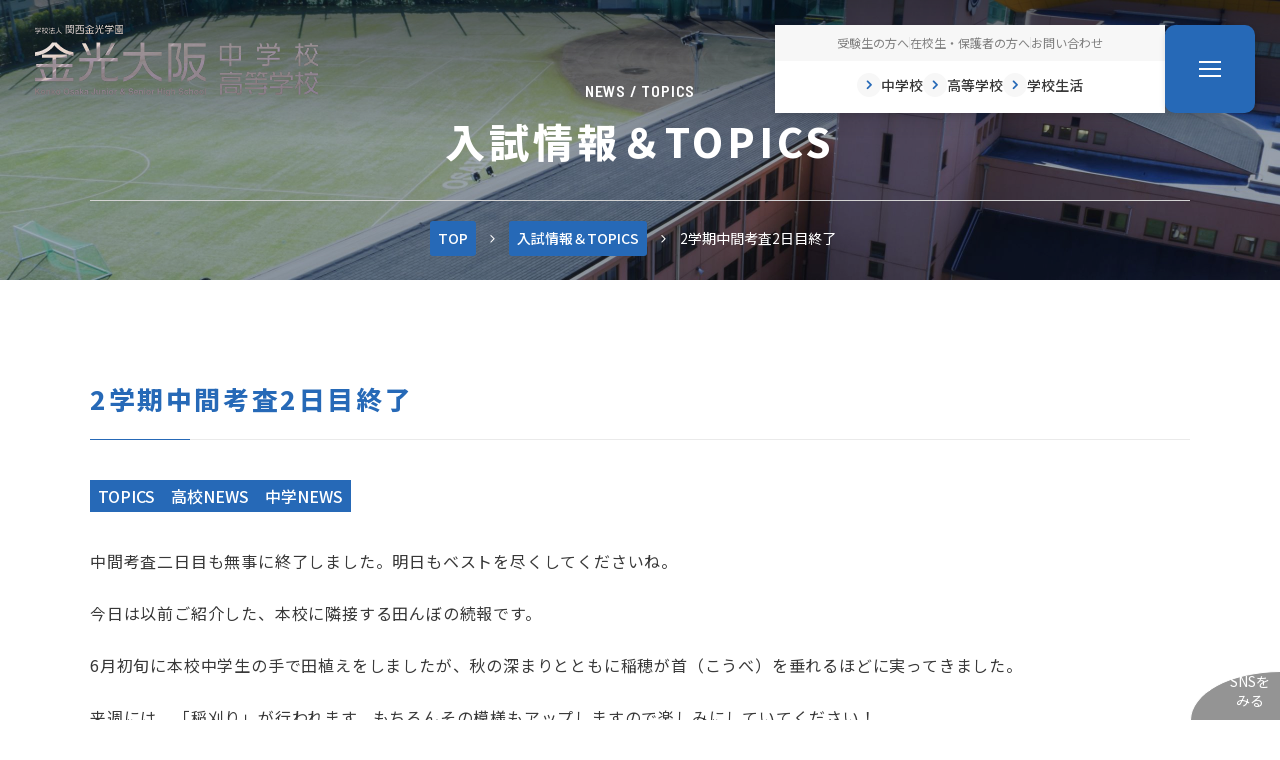

--- FILE ---
content_type: text/html; charset=UTF-8
request_url: https://www.kohs.ed.jp/topics/34927/
body_size: 18136
content:
<!DOCTYPE html>
<html lang="ja">
<head>
<meta charset="UTF-8">
<meta name="viewport" content="width=device-width, initial-scale=1" />
<link rel="preconnect" href="https://fonts.googleapis.com">
<link rel="preconnect" href="https://fonts.gstatic.com" crossorigin>
<link href="https://fonts.googleapis.com/css2?family=Noto+Sans+JP:wght@100..900&family=Noto+Serif+JP:wght@500&family=Barlow+Semi+Condensed:wght@100;300;400;500;600;700&family=Roboto&display=swap" rel="stylesheet">
<link rel="dns-prefetch" href="//cdn.jsdelivr.net">
<link rel="stylesheet" href="https://cdn.jsdelivr.net/npm/destyle.css@4/destyle.min.css">
<link rel="stylesheet" href="https://cdn.jsdelivr.net/npm/swiper@8/swiper-bundle.min.css">
<link rel="stylesheet" href="https://unpkg.com/scroll-hint@latest/css/scroll-hint.css">
<link rel="stylesheet" href="/wp-content/themes/konko-osaka_2025/css/bootstrap_custom.css">
<!-- Google Tag Manager -->
<script>(function(w,d,s,l,i){w[l]=w[l]||[];w[l].push({'gtm.start':new Date().getTime(),event:'gtm.js'});var f=d.getElementsByTagName(s)[0],j=d.createElement(s),dl=l!='dataLayer'?'&l='+l:'';j.async=true;j.src='https://www.googletagmanager.com/gtm.js?id='+i+dl;f.parentNode.insertBefore(j,f);})(window,document,'script','dataLayer','GTM-W3HJ8LB');</script>
<!-- End Google Tag Manager -->
<title>2学期中間考査2日目終了　  &#8211;  金光大阪中学校・高等学校</title>
<meta name='robots' content='max-image-preview:large' />
<style>img:is([sizes="auto" i], [sizes^="auto," i]) { contain-intrinsic-size: 3000px 1500px }</style>
<link rel='stylesheet' id='icomoon-css' href='/wp-content/themes/konko-osaka_2025/font/icomoon/style.css?ver=1760377066' type='text/css' media='all' />
<link rel='stylesheet' id='style-css' href='/wp-content/themes/konko-osaka_2025/css/style.css?ver=1761677188' type='text/css' media='all' />
<link rel='stylesheet' id='style2-css' href='/wp-content/themes/konko-osaka_2025/css/style2.css?ver=1766734114' type='text/css' media='all' />
<link rel="canonical" href="https://www.kohs.ed.jp/topics/34927/" />
<link rel='shortlink' href='https://www.kohs.ed.jp/?p=34927' />
<link rel="icon" href="https://www.kohs.ed.jp/wp-content/uploads/2020/08/favicon.png" sizes="32x32" />
<link rel="icon" href="https://www.kohs.ed.jp/wp-content/uploads/2020/08/favicon.png" sizes="192x192" />
<link rel="apple-touch-icon" href="https://www.kohs.ed.jp/wp-content/uploads/2020/08/favicon.png" />
<meta name="msapplication-TileImage" content="https://www.kohs.ed.jp/wp-content/uploads/2020/08/favicon.png" />
</head>
<body class="post-type_topics postid-34927 single single-topics singular topics-template-default wp-singular wp-theme-konko-osaka_2025">
<!-- Google Tag Manager (noscript) -->
<noscript><iframe src="https://www.googletagmanager.com/ns.html?id=GTM-W3HJ8LB" height="0" width="0" style="display:none;visibility:hidden"></iframe></noscript>
<!-- End Google Tag Manager (noscript) -->
<div id="site">
<div class="header__logo">
<a href="/" rel="home">
<img src="/wp-content/themes/konko-osaka_2025/img/title.svg" alt="金光大阪中学校・高等学校">
</a>
</div>
<div class="header__nav">
<div class="navbox">
<ul class="contact_links">
<li><a href="/exam/">受験生の方へ</a></li>
<li><a href="/students-and-parents/">在校生・保護者の方へ</a></li>
<li><a href="/contact/">お問い合わせ</a></li>
</ul>
<ul class="cat_links">
<li><a class="circle-chevron-right" href="/guidance-junior/">中学校</a></li>
<li><a class="circle-chevron-right" href="/guidance-high/">高等学校</a></li>
<li><a class="circle-chevron-right" href="/school-life/">学校生活</a></li>
</ul>
</div>
<a href="/exam/">
<div class="applicant btnbox">
<span class="icon-pencil"></span>
<p>受験生の<br>方へ</p>
</div>
</a>
<div class="header__hamburger btnbox">
<div class="header__hamburger-button">
<span class="bar"></span>
<span class="bar"></span>
<span class="bar"></span>
</div>
</div>
</div>
<div id="site__body">
<div class="block page__header narrow">
<div class="cover_image">
<img src="/wp-content/themes/konko-osaka_2025/img/page/cover.jpg" alt="">
</div>
<div class="inner">
<div class="page_title">
<p class="en">NEWS / TOPICS</p>
<h1 class="ja">入試情報＆TOPICS</h1>
</div>
<div class="topic_path">
<ol itemscope itemtype="https://schema.org/BreadcrumbList"><li itemprop="itemListElement" itemscope itemtype="https://schema.org/ListItem"><a itemscope itemtype="https://schema.org/WebPage" itemprop="item" itemid="https://www.kohs.ed.jp" href="https://www.kohs.ed.jp"><span itemprop="name">TOP</span></a><meta itemprop="position" content="1"></li><li itemprop="itemListElement" itemscope itemtype="https://schema.org/ListItem"><a itemscope itemtype="https://schema.org/WebPage" itemprop="item" itemid="/topics/" href="/topics/"><span itemprop="name">入試情報＆TOPICS</span></a><meta itemprop="position" content="2"></li><li itemprop="itemListElement" itemscope itemtype="https://schema.org/ListItem"><span itemprop="name">2学期中間考査2日目終了　</span></a><meta itemprop="position" content="3"></li></ol>            </div>
</div>
</div>
<article id="post-34927" class="page post-34927 topics type-topics status-publish hentry topics_category-topics topics_category-news-hs topics_category-news-jh">
<div class="block page__body">
<div class="inner article__header">
<h1 class="article_title">2学期中間考査2日目終了　</h1>
<div class="article_meta">
<ul class="article_category">
<li>TOPICS</li>
<li>高校NEWS</li>
<li>中学NEWS</li>
</ul>
</div>
</div>
<div class="inner article__contents entry-content">
<p>中間考査二日目も無事に終了しました。明日もベストを尽くしてくださいね。</p>
<p>今日は以前ご紹介した、本校に隣接する田んぼの続報です。</p>
<p>6月初旬に本校中学生の手で田植えをしましたが、秋の深まりとともに稲穂が首（こうべ）を垂れるほどに実ってきました。</p>
<p>来週には、「稲刈り」が行われます。もちろんその模様もアップしますので楽しみにしていてください！</p>
<p>&nbsp;</p>
<p>&nbsp;</p>
<p><img fetchpriority="high" decoding="async" class="aligncenter size-medium wp-image-34928" src="https://www.kohs.ed.jp/wp-content/uploads/2022/10/002-338x450.jpg" alt="" width="338" height="450" /> <img decoding="async" class="aligncenter size-medium wp-image-34929" src="https://www.kohs.ed.jp/wp-content/uploads/2022/10/003-338x450.jpg" alt="" width="338" height="450" /></p>
</div>
</div>
<div class="block page__footer article__footer">
<div class="inner">
<a class="golist" href="/topics/">TOPICS一覧へ</a>
</div>
</div>
</article>
</div>
<div class="block page_menu_block">
<div class="inner">
<div class="page_menu_box">
<ul class="page-menu"><li class="menu-item-38216 has-children"><a href="/summary/">学校概要</a>
<ul class="sub-menu">
<li class="menu-item-38217"><a href="/summary/school-greeting/">教育理念</a></li>
<li class="menu-item-38218"><a href="/summary/information/">公開情報</a></li>
<li class="menu-item-38219"><a href="/summary/recruit/">採用情報</a></li>
<li class="menu-item-38220"><a href="/summary/osaka-yume-kikin/">大阪教育ゆめ基金</a></li>
</ul>
</li>
<li class="menu-item-38221 has-children"><a href="/guidance-junior/">中学校</a>
<ul class="sub-menu">
<li class="menu-item-38222"><a href="/guidance-junior/consistent-education/">中高一貫教育</a></li>
<li class="menu-item-38223"><a href="/guidance-junior/curriculum/">6年間のまなび</a></li>
<li class="menu-item-38224"><a href="/guidance-junior/english_math_course/">英数コース</a></li>
<li class="menu-item-38225"><a href="/guidance-junior/overseas-experience/">海外体験プログラム</a></li>
<li class="menu-item-38226"><a href="/guidance-junior/graduates-message/">卒業生メッセージ</a></li>
<li class="menu-item-38227"><a href="/guidance-junior/higher-education/">大学進学実績</a></li>
</ul>
</li>
<li class="menu-item-38228 has-children"><a href="/guidance-high/">高等学校</a>
<ul class="sub-menu">
<li class="menu-item-38229 has-children"><a href="/guidance-high/course-guidance/">3年間の学び</a>
<ul class="sub-menu">
<li class="menu-item-38230"><a href="/guidance-high/course-guidance/special-advance/">特進Ⅰ・Ⅱコース</a></li>
<li class="menu-item-38231"><a href="/guidance-high/course-guidance/go-on-to/">進学コース</a></li>
<li class="menu-item-38232"><a href="/guidance-high/course-guidance/science/">理系コース</a></li>
<li class="menu-item-38233"><a href="/guidance-high/course-guidance/ls/">ロジカルスポーツコース</a></li>
<li class="menu-item-38234"><a href="/guidance-high/course-guidance/ms/">メディカルサイエンスコース</a></li>
</ul>
</li>
<li class="menu-item-38235"><a href="/guidance-high/overseas-experience/">海外体験プログラム</a></li>
<li class="menu-item-38236"><a href="/guidance-high/after-graduation/">進路指導</a></li>
<li class="menu-item-38237"><a href="/guidance-high/higher-education/">大学合格実績</a></li>
<li class="menu-item-38238"><a href="/guidance-high/graduates-message/">卒業生メッセージ</a></li>
</ul>
</li>
<li class="menu-item-38239 has-children"><a href="/school-life/">学校生活</a>
<ul class="sub-menu">
<li class="menu-item-38240"><a href="/school-life/facility/">施設・設備</a></li>
<li class="menu-item-38241"><a href="/school-life/uniform/">制服紹介</a></li>
<li class="menu-item-38242"><a href="/school-life/club/">部活動</a></li>
<li class="menu-item-38243"><a href="/school-life/events/">年間行事</a></li>
<li class="menu-item-38244"><a href="/school-life/movie/">動画で見る金光大阪</a></li>
</ul>
</li>
</ul>    </div>
</div>
</div>
<div class="block vice_menu_block">
<div class="inner">
<div class="vice_menu_box">
<div class="vice-menu">
<a href="/for-graduate/">卒業生のみなさんへ</a><hr>
<a href="/certificate/">証明書交付等</a><hr>
<a href="/exam/">受験生の方へ</a><hr>
<a href="/students-and-parents/">在校生・保護者の方へ</a><hr>
<a href="/access/">アクセスマップ</a><hr>
<a href="/sitemap/">サイトマップ</a><hr>
<a href="/site-policy/">サイトポリシー</a><hr>
<a rel="privacy-policy" href="/privacy-policy/">プライバシーポリシー</a><hr>
</div>
<div class="sns_links">
<div class="sns_link__item youtube">
<a href="https://www.youtube.com/channel/UC11Tpsdi8VscM9MNO7YH76Q" target="_blank">
<img src="/wp-content/themes/konko-osaka_2025/img/sns_icon/youtube.png" alt="">
</a>
</div>
<div class="sns_link__item instagram">
<a href="https://www.instagram.com/konko_osaka/" target="_blank">
<img src="/wp-content/themes/konko-osaka_2025/img/sns_icon/instagram.png" alt="">
</a>
</div>
<div class="sns_link__item line">
<img src="/wp-content/themes/konko-osaka_2025/img/sns_icon/line.png" alt="">
<div class="links">
<a href="https://lin.ee/GcEOEXl" target="_blank">中学</a>
<span class="sep">/</span>
<a href="https://lin.ee/2GXFt1c" target="_blank">高校</a>
</div>
</div>
</div>
</div>
</div>
</div>
<footer id="site__footer" class="block">
<div class="inner">
<address>
<p class="houjin">学校法人 関西金光学園</p>
<p class="name">金光大阪中学校・高等学校</p>
<p class="addr">〒569-0002 大阪府高槻市東上牧1丁目3-1</p>
<p class="telfax">
<span class="val"><span class="kind">TEL</span>072-669-5211</span>
<span class="val"><span class="kind">FAX</span>072-669-5214</span>
</p>
</address>
<div class="relcopy">
<ul class="rels">
<li><a href="http://konko.ac.jp/" target="_blank"><span>学校法人 関西金光学園</span></a></li>
<li><a href="https://www.konkoyao.ed.jp/" target="_blank"><span>金光八尾中学校・高等学校</span></a></li>
<li><a href="https://www.kusw.ac.jp/" target="_blank"><span>関西福祉大学</span></a></li>
<li><a href="https://www.konkoutouin.ed.jp/" target="_blank"><span>金光藤蔭高等学校</span></a></li>
</ul>
<div class="copyright">
<span>Copyright(C) <!--2020-2026--> Konko Osaka</span> <span>All Rights Reserved.</span>
</div>
</div>
</div>
</footer>
<div id="drawer">
<div class="inner">
<div class="head">
<a href="/" rel="home" class="title">
<img src="/wp-content/themes/konko-osaka_2025/img/title.svg" alt="">
</a>
</div>
<div class="panel">
<div class="page_menu_box">
<ul class="page-menu"><li class="menu-item-38216 has-children"><a href="/summary/">学校概要</a>
<ul class="sub-menu">
<li class="menu-item-38217"><a href="/summary/school-greeting/">教育理念</a></li>
<li class="menu-item-38218"><a href="/summary/information/">公開情報</a></li>
<li class="menu-item-38219"><a href="/summary/recruit/">採用情報</a></li>
<li class="menu-item-38220"><a href="/summary/osaka-yume-kikin/">大阪教育ゆめ基金</a></li>
</ul>
</li>
<li class="menu-item-38221 has-children"><a href="/guidance-junior/">中学校</a>
<ul class="sub-menu">
<li class="menu-item-38222"><a href="/guidance-junior/consistent-education/">中高一貫教育</a></li>
<li class="menu-item-38223"><a href="/guidance-junior/curriculum/">6年間のまなび</a></li>
<li class="menu-item-38224"><a href="/guidance-junior/english_math_course/">英数コース</a></li>
<li class="menu-item-38225"><a href="/guidance-junior/overseas-experience/">海外体験プログラム</a></li>
<li class="menu-item-38226"><a href="/guidance-junior/graduates-message/">卒業生メッセージ</a></li>
<li class="menu-item-38227"><a href="/guidance-junior/higher-education/">大学進学実績</a></li>
</ul>
</li>
<li class="menu-item-38228 has-children"><a href="/guidance-high/">高等学校</a>
<ul class="sub-menu">
<li class="menu-item-38229 has-children"><a href="/guidance-high/course-guidance/">3年間の学び</a>
<ul class="sub-menu">
<li class="menu-item-38230"><a href="/guidance-high/course-guidance/special-advance/">特進Ⅰ・Ⅱコース</a></li>
<li class="menu-item-38231"><a href="/guidance-high/course-guidance/go-on-to/">進学コース</a></li>
<li class="menu-item-38232"><a href="/guidance-high/course-guidance/science/">理系コース</a></li>
<li class="menu-item-38233"><a href="/guidance-high/course-guidance/ls/">ロジカルスポーツコース</a></li>
<li class="menu-item-38234"><a href="/guidance-high/course-guidance/ms/">メディカルサイエンスコース</a></li>
</ul>
</li>
<li class="menu-item-38235"><a href="/guidance-high/overseas-experience/">海外体験プログラム</a></li>
<li class="menu-item-38236"><a href="/guidance-high/after-graduation/">進路指導</a></li>
<li class="menu-item-38237"><a href="/guidance-high/higher-education/">大学合格実績</a></li>
<li class="menu-item-38238"><a href="/guidance-high/graduates-message/">卒業生メッセージ</a></li>
</ul>
</li>
<li class="menu-item-38239 has-children"><a href="/school-life/">学校生活</a>
<ul class="sub-menu">
<li class="menu-item-38240"><a href="/school-life/facility/">施設・設備</a></li>
<li class="menu-item-38241"><a href="/school-life/uniform/">制服紹介</a></li>
<li class="menu-item-38242"><a href="/school-life/club/">部活動</a></li>
<li class="menu-item-38243"><a href="/school-life/events/">年間行事</a></li>
<li class="menu-item-38244"><a href="/school-life/movie/">動画で見る金光大阪</a></li>
</ul>
</li>
</ul>    </div>
<div class="vice_menu_box">
<div class="vice-menu">
<a href="/for-graduate/">卒業生のみなさんへ</a><hr>
<a href="/certificate/">証明書交付等</a><hr>
<a href="/exam/">受験生の方へ</a><hr>
<a href="/students-and-parents/">在校生・保護者の方へ</a><hr>
<a href="/access/">アクセスマップ</a><hr>
<a href="/sitemap/">サイトマップ</a><hr>
<a href="/site-policy/">サイトポリシー</a><hr>
<a rel="privacy-policy" href="/privacy-policy/">プライバシーポリシー</a><hr>
</div>
<div class="sns_links">
<div class="sns_link__item youtube">
<a href="https://www.youtube.com/channel/UC11Tpsdi8VscM9MNO7YH76Q" target="_blank">
<img src="/wp-content/themes/konko-osaka_2025/img/sns_icon/youtube.png" alt="">
</a>
</div>
<div class="sns_link__item instagram">
<a href="https://www.instagram.com/konko_osaka/" target="_blank">
<img src="/wp-content/themes/konko-osaka_2025/img/sns_icon/instagram.png" alt="">
</a>
</div>
<div class="sns_link__item line">
<img src="/wp-content/themes/konko-osaka_2025/img/sns_icon/line.png" alt="">
<div class="links">
<a href="https://lin.ee/GcEOEXl" target="_blank">中学</a>
<span class="sep">/</span>
<a href="https://lin.ee/2GXFt1c" target="_blank">高校</a>
</div>
</div>
</div>
</div>
</div>
</div>
</div>
<div id="sns_float">
<a href="https://www.youtube.com/channel/UC11Tpsdi8VscM9MNO7YH76Q" target="_blank" class="youtube">
<img src="/wp-content/themes/konko-osaka_2025/img/sns_float/youtube.png" alt="">
</a>
<a href="https://www.instagram.com/konko_osaka/" target="_blank" class="instagram">
<img src="/wp-content/themes/konko-osaka_2025/img/sns_float/instagram.png" alt="">
</a>
<a href="https://lin.ee/GcEOEXl" target="_blank" class="line_j">
<img src="/wp-content/themes/konko-osaka_2025/img/sns_float/line_j.png" alt="">
</a>
<a href="https://lin.ee/2GXFt1c" target="_blank" class="line_h">
<img src="/wp-content/themes/konko-osaka_2025/img/sns_float/line_h.png" alt="">
</a>
<div class="trigger">
                    SNSを<br>みる
                </div>
</div>
</div>
<script src="https://cdn.jsdelivr.net/npm/swiper@8/swiper-bundle.min.js"></script>
<script src="https://unpkg.com/scroll-hint@latest/js/scroll-hint.min.js"></script>
<script type="speculationrules">
{"prefetch":[{"source":"document","where":{"and":[{"href_matches":"\/*"},{"not":{"href_matches":["\/wp-*.php","\/wp-admin\/*","\/wp-content\/uploads\/*","\/wp-content\/*","\/wp-content\/plugins\/*","\/wp-content\/themes\/konko-osaka_2025\/*","\/*\\?(.+)"]}},{"not":{"selector_matches":"a[rel~=\"nofollow\"]"}},{"not":{"selector_matches":".no-prefetch, .no-prefetch a"}}]},"eagerness":"conservative"}]}
</script>
<script type="module" src="/wp-content/themes/konko-osaka_2025/js/script.js?ver=1760381879" id="script-js"></script>
</body>
</html>


--- FILE ---
content_type: application/javascript
request_url: https://www.kohs.ed.jp/wp-content/themes/konko-osaka_2025/js/script.js?ver=1760381879
body_size: 21164
content:
(function(){"use strict";var __webpack_modules__={539:function(){eval("\n;// CONCATENATED MODULE: ./js/konko/sns_float.js\nvar sns_float = function sns_float() {\n  var eFloat = document.getElementById('sns_float'),\n    eTrigger = eFloat.querySelector('.trigger');\n  var onMouseEnter = function onMouseEnter() {\n    eFloat.classList.toggle('active');\n  };\n  var onMouseLeave = function onMouseLeave() {\n    eFloat.classList.remove('active');\n  };\n  eTrigger.addEventListener(\"mouseenter\", onMouseEnter);\n  eTrigger.addEventListener(\"click\", onMouseEnter);\n  eFloat.addEventListener(\"mouseleave\", onMouseLeave);\n};\n/* harmony default export */ var konko_sns_float = (sns_float);\n;// CONCATENATED MODULE: ./js/konko/scrollable.js\n// https://appleple.github.io/scroll-hint/\n\nvar scrollable = function scrollable() {\n  new ScrollHint('.js-scrollable', {\n    suggestiveShadow: true,\n    i18n: {\n      scrollable: 'スクロールできます'\n    }\n  });\n};\n/* harmony default export */ var konko_scrollable = (scrollable);\n;// CONCATENATED MODULE: ./js/module/disable_window_scroll.js\n/* ----------------------------------------------------\n * Disable Window Scroll\n * @see https://stackoverflow.com/questions/4770025/how-to-disable-scrolling-temporarily\n * ----------------------------------------------------\n * 2024/05/28\n * - mouseイベント判定（mousewheel）を削除\n * - passive存在判定を削除\n * - DOMMouseScrollイベント処理を削除\n * - resetScroll()の処理方法を変更\n * ---------------------------------------------------- */\n\n// left: 37, up: 38, right: 39, down: 40,\n// spacebar: 32, pageup: 33, pagedown: 34, end: 35, home: 36\nvar disableScrollKeys = {\n  37: 1,\n  38: 1,\n  39: 1,\n  40: 1\n};\n\n// ブラウザの既定の挙動をキャンセル\nfunction preventDefault(e) {\n  e.preventDefault();\n}\n\n// イベントの伝播をブロック\nfunction stopPropagation(e) {\n  e.stopPropagation();\n}\n\n// 特定のキーについて、ブラウザの既定の挙動をキャンセル\nfunction preventDefaultForScrollKeys(e) {\n  // console.log(e.keyCode);\n  if (disableScrollKeys[e.keyCode]) {\n    preventDefault(e);\n    return false;\n  }\n}\n\n// キーイベントの伝播をブロック\nfunction stopPropagationForScrollKeys(e) {\n  // console.log('p:' + e.keyCode);\n  if (disableScrollKeys[e.keyCode]) {\n    stopPropagation(e);\n    //        return false;\n  }\n}\n\n// スクロールを無効にする\n// - windowに到達したスクロール関連のイベントの、\n//   ブラウザの既定の挙動をキャンセルする\nvar scrollY = 0;\nfunction disableScroll() {\n  window.addEventListener('wheel', preventDefault, {\n    passive: false\n  });\n  window.addEventListener('touchmove', preventDefault, {\n    passive: false\n  });\n  window.addEventListener('keydown', preventDefaultForScrollKeys, false);\n  scrollY = window.scrollY;\n  window.addEventListener('scroll', resetScroll, {\n    passive: false\n  });\n}\n\n// スクロールを有効にする\n// （スクロール関連のイベント処理のブロックを解除）\nfunction enableScroll() {\n  window.removeEventListener('wheel', preventDefault, {\n    passive: true\n  });\n  window.removeEventListener('touchmove', preventDefault, {\n    passive: true\n  });\n  window.removeEventListener('keydown', preventDefaultForScrollKeys, false);\n  window.removeEventListener('scroll', resetScroll, false);\n}\n\n// スクロールを戻す\n// ※permitScroll()影響下のエレメント上で、末端までスクロールすると、\n// 　全体がスクロールしてしまうので、元に戻す\nfunction resetScroll() {\n  scrollTo({\n    top: scrollY,\n    left: 0,\n    behavior: 'instant'\n  });\n}\n\n// スクロールを無効にする\n// - イベントの伝播を停止することで、disableScroll()で設定した\n//   「windowに到達したスクロール関連のイベントのキャンセル」を迂回する。\n// - <div>はfocusを持たない（キーボードイベントの対象外）ため、tabindexを\n//   明に設定してキーボードイベントのとする\nvar tabindex;\nfunction permitScroll(element, isSet) {\n  if (isSet) {\n    tabindex = element.tabindex;\n    element.tabindex = 1;\n    element.focus();\n    element.addEventListener('wheel', stopPropagation, {\n      passive: false\n    });\n    element.addEventListener('touchmove', stopPropagation, {\n      passive: false\n    });\n    element.addEventListener('keydown', stopPropagationForScrollKeys, false);\n  } else {\n    element.removeEventListener('wheel', stopPropagation, {\n      passive: true\n    });\n    element.removeEventListener('touchmove', stopPropagation, {\n      passive: true\n    });\n    element.removeEventListener('keydown', stopPropagationForScrollKeys, false);\n    element.tabindex = tabindex;\n  }\n}\n\n;// CONCATENATED MODULE: ./js/module/throttle.js\n// 1フレーム(1/60fps)＝ 1/60秒 = 約16ms\n\n// // https://color-piece.com/blog/scroll-throttle/\n// //\n// // window.addEventListener('resize', throttle(onResize, 300)); の場合、\n// // 1. addEventListener処理時にthrottle()が実行され、初期lastTimeが設定\n// // 2. throttle()が返却する関数がイベントハンドラとして設定され、\n// // 3. 以降、イベント発火→イベントハンドラ処理\n// // となる。\n// //\n// //\n// const throttle = function(fn,interval) {\n//     let lastTime = Date.now() - interval;\n//     console.log('enter throttle() : ' + lastTime);\n//     return function() {\n//         console.log('enter throttle() inner func: ' + lastTime);\n//         if((lastTime + interval) < Date.now()) {\n//             lastTime = Date.now();\n//             console.log('enter throttle() exec: ' + lastTime);\n//             fn();\n//         }\n//     }\n// };\n\n// 上記のようなthrottle()の場合、最後の呼び出しが処理されない懸念があるため、\n// setTimeoutを使用する\nvar timerThrottle = function timerThrottle(fn, interval) {\n  var resizeTimer = null;\n  return function () {\n    if (resizeTimer) {\n      clearTimeout(resizeTimer);\n    }\n    resizeTimer = setTimeout(function () {\n      // https://developer.mozilla.org/ja/docs/Web/API/Window/clearTimeout\n      // \"clearTimeout() へ妥当ではない ID を渡しても、何の効果もありません。例外は発生しません。\"\n      resizeTimer = 0;\n      // 処理実行\n      fn();\n    });\n  };\n};\n/* harmony default export */ var throttle = (timerThrottle);\n;// CONCATENATED MODULE: ./js/konko/hamburger_drawer.js\n\n\nvar hamburger_drawer = function hamburger_drawer() {\n  var eBody = document.body,\n    eHeaderNav = document.querySelector('.header__nav'),\n    eHamburger = document.querySelector('.header__hamburger'),\n    eDrawer = document.getElementById('drawer'),\n    eDrawerHead = eDrawer.querySelector('.head'),\n    eDrawerPanel = eDrawer.querySelector('.panel');\n\n  /**\n   * ウィンドウサイズ変更\n   */\n  var onResize = function onResize() {\n      if (document.defaultView.getComputedStyle(eHamburger).display == 'none') {\n        closeDrawer();\n      } else {\n        eDrawerHead.style.height = eHeaderNav.getBoundingClientRect().top * 2 + eHamburger.offsetHeight + 'px';\n      }\n    },\n    handleResize = throttle(onResize, 160);\n\n  /**\n   * ドロワーを開く\n   */\n  var openDrawer = function openDrawer() {\n    disableScroll();\n    permitScroll(eDrawerPanel, true);\n    window.addEventListener('resize', handleResize);\n    window.addEventListener('orientationchange', handleResize);\n    onResize();\n    eBody.classList.add('open_drawer');\n  };\n\n  /**\n   * ドロワーを閉じる\n   */\n  var closeDrawer = function closeDrawer() {\n    eBody.classList.remove('open_drawer');\n    window.removeEventListener('resize', handleResize);\n    window.removeEventListener('orientationchange', handleResize);\n    permitScroll(eDrawerPanel, false);\n    enableScroll();\n  };\n\n  /**\n   * 背景部分をクリックされたら閉じる\n   */\n  eDrawer.addEventListener('click', function () {\n    closeDrawer();\n  });\n\n  /**\n   * 内容部分のクリックの伝達を止める\n   */\n  eDrawerPanel.addEventListener('click', function (e) {\n    e.stopPropagation();\n  });\n\n  /**\n   * 開閉切り替え\n   */\n  eHamburger.addEventListener('click', function () {\n    if (eBody.classList.contains('open_drawer')) {\n      closeDrawer();\n    } else {\n      openDrawer();\n    }\n  });\n};\n/* harmony default export */ var konko_hamburger_drawer = (hamburger_drawer);\n;// CONCATENATED MODULE: ./js/module/gotop.js\nvar gotop = function gotop() {\n  var goTop = document.getElementById('gotop');\n  var goTopThreshold = 100;\n  if (goTop) {\n    var onWindowScroll = function onWindowScroll(event) {\n      if (window.scrollY > goTopThreshold) {\n        goTop.classList.add('show');\n      } else {\n        goTop.classList.remove('show');\n      }\n    };\n    window.addEventListener('load', onWindowScroll);\n    window.addEventListener('scroll', onWindowScroll);\n  }\n};\n/* harmony default export */ var module_gotop = (gotop);\n;// CONCATENATED MODULE: ./js/module/smooth_scroll.js\nvar smooth_scroll = function smooth_scroll() {\n  var scrollToAnker = function scrollToAnker(href) {\n    var targetElement = href != '#' ? document.getElementById(href.replace('#', '')) : document.querySelector('html');\n    var gap = 0;\n    var header = document.querySelector(\".header__nav\");\n    if (getComputedStyle(header).position == 'fixed' && getComputedStyle(header).display != 'none') {\n      gap = header.offsetHeight + header.getBoundingClientRect().top;\n    }\n    var targetTop = targetElement.getBoundingClientRect().top + window.scrollY - gap;\n    window.scrollTo({\n      top: targetTop,\n      behavior: 'smooth'\n    });\n  };\n  var scrollTrigger = document.querySelectorAll('a[href^=\"#\"]');\n  scrollTrigger.forEach(function (element) {\n    element.addEventListener('click', function (e) {\n      e.preventDefault();\n      scrollToAnker(this.getAttribute('href'));\n    });\n  });\n  if (location.hash) {\n    scrollToAnker(location.hash);\n  }\n};\n/* harmony default export */ var module_smooth_scroll = (smooth_scroll);\n;// CONCATENATED MODULE: ./js/konko/observe__effect.js\nfunction _createForOfIteratorHelper(o, allowArrayLike) { var it = typeof Symbol !== \"undefined\" && o[Symbol.iterator] || o[\"@@iterator\"]; if (!it) { if (Array.isArray(o) || (it = _unsupportedIterableToArray(o)) || allowArrayLike && o && typeof o.length === \"number\") { if (it) o = it; var i = 0; var F = function F() {}; return { s: F, n: function n() { if (i >= o.length) return { done: true }; return { done: false, value: o[i++] }; }, e: function e(_e) { throw _e; }, f: F }; } throw new TypeError(\"Invalid attempt to iterate non-iterable instance.\\nIn order to be iterable, non-array objects must have a [Symbol.iterator]() method.\"); } var normalCompletion = true, didErr = false, err; return { s: function s() { it = it.call(o); }, n: function n() { var step = it.next(); normalCompletion = step.done; return step; }, e: function e(_e2) { didErr = true; err = _e2; }, f: function f() { try { if (!normalCompletion && it.return != null) it.return(); } finally { if (didErr) throw err; } } }; }\nfunction _unsupportedIterableToArray(o, minLen) { if (!o) return; if (typeof o === \"string\") return _arrayLikeToArray(o, minLen); var n = Object.prototype.toString.call(o).slice(8, -1); if (n === \"Object\" && o.constructor) n = o.constructor.name; if (n === \"Map\" || n === \"Set\") return Array.from(o); if (n === \"Arguments\" || /^(?:Ui|I)nt(?:8|16|32)(?:Clamped)?Array$/.test(n)) return _arrayLikeToArray(o, minLen); }\nfunction _arrayLikeToArray(arr, len) { if (len == null || len > arr.length) len = arr.length; for (var i = 0, arr2 = new Array(len); i < len; i++) { arr2[i] = arr[i]; } return arr2; }\nvar observe__effect = function observe__effect() {\n  var targets = document.querySelectorAll('.observe');\n  var observer = new IntersectionObserver(function (entries) {\n    // console.log(entries);\n\n    var ratio = 0.5;\n    var _iterator = _createForOfIteratorHelper(entries),\n      _step;\n    try {\n      for (_iterator.s(); !(_step = _iterator.n()).done;) {\n        var entry = _step.value;\n        // console.log(entry);\n        if (entry.target.dataset && entry.target.dataset.isRatio !== undefined) {\n          ratio = parseFloat(entry.target.dataset.isRatio);\n        }\n\n        // console.log(entry.intersectionRatio + '::' + ratio);\n\n        if (entry.intersectionRatio >= ratio) {\n          // 指定割合以上交差している場合\n          entry.target.classList.add('intersected');\n          observer.unobserve(entry.target);\n        }\n      }\n    } catch (err) {\n      _iterator.e(err);\n    } finally {\n      _iterator.f();\n    }\n  }, {\n    // root: null, // ビューポート\n    // rootMargin: '0px 0px 0px 0px', // 交差していると判断する領域の拡大\n    threshold: [0.1, 0.2, 0.3, 0.4, 0.5, 0.6, 0.7, 0.8, 0.9]\n  });\n  targets.forEach(function (target) {\n    observer.observe(target);\n  });\n};\n/* harmony default export */ var observe_effect = (observe__effect);\n;// CONCATENATED MODULE: ./js/konko/frontpage_snap.js\n\nvar frontpage_snap = function frontpage_snap() {\n  if (!document.body.classList.contains('front-page')) {\n    return;\n  }\n  var mql = window.matchMedia('(min-width: 768px)');\n  // const isHover = window.matchMedia(\"(any-hover:hover)\").matches;\n\n  var elJquery = document.createElement('script');\n  elJquery.src = 'https://ajax.googleapis.com/ajax/libs/jquery/3.7.1/jquery.min.js';\n  elJquery.addEventListener('load', function (event) {\n    var elScrollify = document.createElement('script');\n    elScrollify.src = 'https://cdnjs.cloudflare.com/ajax/libs/scrollify/1.0.21/jquery.scrollify.min.js';\n    elScrollify.addEventListener('load', function (event) {\n      var scrollifyEnable = function scrollifyEnable() {\n        $.scrollify({\n          section: '.snap',\n          easing: 'swing',\n          scrollSpeed: 300,\n          // scrollbars: false,\n          setHeights: true,\n          updateHash: false\n          // standardScrollElements: \"#site__footer\",\n          // interstitialSection: \"#site__footer\",\n        });\n      };\n\n      var scrollifyDisable = function scrollifyDisable() {\n        // $(window).off('resize', onResize);\n        $.scrollify.setOptions({\n          setHeights: false\n        });\n        $.scrollify.destroy();\n        // eBody.classList.remove('scrollify');\n        setTimeout(function () {\n          document.querySelectorAll('.snap').forEach(function (eSnap) {\n            eSnap.style.removeProperty(\"height\");\n          });\n        }, 100);\n      };\n      var onMqChange = function onMqChange() {\n        if (mql.matches) {\n          scrollifyEnable();\n        } else {\n          scrollifyDisable();\n        }\n      };\n      mql.addEventListener('change', onMqChange);\n      onMqChange();\n    });\n    document.body.appendChild(elScrollify);\n  });\n  document.body.appendChild(elJquery);\n};\n/* harmony default export */ var konko_frontpage_snap = (frontpage_snap);\n;// CONCATENATED MODULE: ./js/konko/frontpage_notice.js\n\nvar frontpage_notice = function frontpage_notice() {\n  var elSwiper = document.querySelector('.front-page .notice_swiper');\n  if (!elSwiper) {\n    return;\n  }\n  var elWrapper = elSwiper.querySelector('.swiper-wrapper'),\n    elSlides = elWrapper.querySelectorAll('.swiper-slide'),\n    elPagination = elSwiper.querySelector('.swiper-pagination'),\n    numSlides = elSlides.length;\n  var judgeSlidable = function judgeSlidable() {\n    var computedStyle = getComputedStyle(elSlides[0]),\n      slideMargin = parseInt(computedStyle.marginRight, 10),\n      requireWidth = numSlides * elSlides[0].offsetWidth + (numSlides - 1) * slideMargin;\n    elWrapper.querySelectorAll('.swiper-slide.padding-slide').forEach(function (elm) {\n      elm.remove();\n    });\n    if (elWrapper.offsetWidth >= requireWidth) {\n      // console.log('return:false');\n      return false;\n    }\n\n    // let count = 0,\n    //     idx = 0;\n\n    // for (let i = 0; i < 7; i++) {\n    //     const clone = elSlides[idx].cloneNode(true);\n    //     clone.classList.add('padding-slide');\n    //     elWrapper.appendChild(clone);\n    //     idx++;\n    //     if (idx >= numSlides) {\n    //         idx = 0;\n    //     }\n    // }\n\n    // console.log('return:true');\n    return true;\n  };\n  var swiper = null;\n  var onResize = function onResize() {\n    if (swiper) {\n      swiper.destroy();\n    }\n    var slidable = judgeSlidable();\n    // console.log('slidable::' + slidable);\n\n    var option = {\n      slidesPerView: 'auto',\n      spaceBetween: 0,\n      speed: 800,\n      navigation: {\n        nextEl: '.swiper-button-next',\n        prevEl: '.swiper-button-prev'\n      }\n    };\n    if (slidable) {\n      option.loop = true;\n      option.centeredSlides = true;\n      option.autoplay = {\n        delay: 4000,\n        disableOnInteraction: false,\n        pauseOnMouseEnter: true\n      };\n      elSwiper.classList.add('pagination');\n      option.pagination = {\n        el: elPagination,\n        clickable: true\n      };\n\n      // option.breakpoints = {\n      //     // スライドの表示枚数：500px以上の場合\n      //     500: {\n      //         slidesPerView: 3,\n      //     }\n      // };\n      elSwiper.querySelector('.swiper-button-next').style.removeProperty('display');\n      elSwiper.querySelector('.swiper-button-prev').style.removeProperty('display');\n    } else {\n      elSwiper.classList.remove('pagination');\n      elSwiper.querySelector('.swiper-button-next').style.display = 'none';\n      elSwiper.querySelector('.swiper-button-prev').style.display = 'none';\n    }\n\n    // console.log(option);\n\n    swiper = new Swiper(elSwiper, option);\n  };\n  window.addEventListener('resize', throttle(onResize, 320));\n  onResize();\n};\n/* harmony default export */ var konko_frontpage_notice = (frontpage_notice);\n;// CONCATENATED MODULE: ./js/konko/frontpage_topics.js\nvar frontpage_topics = function frontpage_topics() {\n  var elFilters = document.querySelectorAll('.front-page .topics__select .filter');\n  if (elFilters.length) {\n    var elCurrent = null;\n    var applyFilter = function applyFilter(elFilter) {\n      if (elCurrent) {\n        elCurrent.classList.remove('current');\n      }\n      elCurrent = elFilter;\n      elCurrent.classList.add('current');\n      document.getElementById('topics_' + elCurrent.dataset.for).checked = true;\n    };\n    elFilters.forEach(function (elFilter) {\n      var elRadio = document.getElementById('topics_' + elFilter.dataset.for);\n      if (elRadio) {\n        if (!elCurrent) {\n          elCurrent = elFilter;\n        }\n        elFilter.addEventListener('click', function () {\n          applyFilter(elFilter);\n        });\n      }\n    });\n    if (elCurrent) {\n      applyFilter(elCurrent);\n    }\n  }\n};\n/* harmony default export */ var konko_frontpage_topics = (frontpage_topics);\n;// CONCATENATED MODULE: ./js/konko/club_pickup.js\nvar club_pickup = function club_pickup() {\n  var createSwiter = function createSwiter(selector) {\n    var swiper = new Swiper(selector, {\n      loop: true,\n      slidesPerView: 'auto',\n      // 一度に表示する枚数\n      spaceBetween: 18,\n      speed: 4000,\n      // allowTouchMove: false, // スワイプ無効\n      autoplay: {\n        delay: 0,\n        disableOnInteraction: false\n      }\n    });\n  };\n  createSwiter('.page_club #sports .pickup .swiper');\n  createSwiter('.page_club #culture .pickup .swiper');\n};\n/* harmony default export */ var konko_club_pickup = (club_pickup);\n;// CONCATENATED MODULE: ./js/main.js\n\n\n// //\n// import swap_substitute_image from './konko/swap_substitute_image.js';\n// swap_substitute_image();\n\n// イベント登録\nvar setLoaded = function setLoaded(func) {\n  if (document.readystate == 'loading') {\n    document.addEventListener(\"DOMContentLoaded\", func);\n  } else {\n    func();\n  }\n};\n\n//\n\nsetLoaded(konko_sns_float);\n\n//\n\nsetLoaded(konko_scrollable);\n\n//\n\nsetLoaded(konko_hamburger_drawer);\n\n// //\n// import nav_menu_dropdown from './module/nav_menu_dropdown.js';\n// setLoaded(nav_menu_dropdown);\n\n//\n\nsetLoaded(module_gotop);\n\n//\n\nsetLoaded(module_smooth_scroll);\n\n//\n\nsetLoaded(observe_effect);\n\n// //\n// import swiper_on_jumbotron from './module/swiper_on_jumbotron.js';\n// setLoaded(swiper_on_jumbotron);\n\n//\n\nsetLoaded(konko_frontpage_snap);\n\n//\n\nsetLoaded(konko_frontpage_notice);\n\n//\n\nsetLoaded(konko_frontpage_topics);\n\n// //\n// import song from './konko/song.js';\n// setLoaded(song);\n\n//\n\nsetLoaded(konko_club_pickup);\n\n//# sourceURL=webpack://_develop/./js/main.js_+_12_modules?")}},__webpack_exports__={};__webpack_modules__[539]()})();